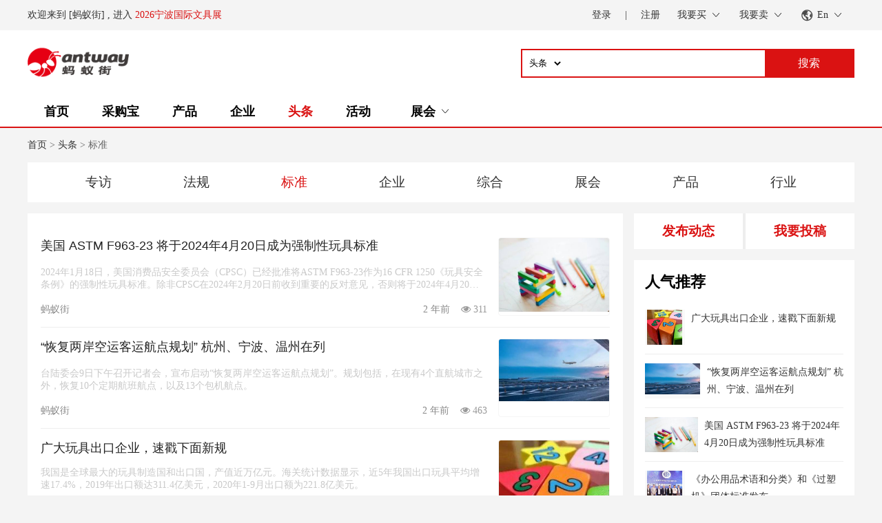

--- FILE ---
content_type: text/html; charset=utf-8
request_url: https://antway.cn/headline/37
body_size: 6505
content:
<!DOCTYPE html>

<html lang="zh">
<head>
    <meta charset="UTF-8">
    <meta name="viewport" content="width=device-width, initial-scale=1.0, maximum-scale=1.0, user-scalable=no">
    <title>标准-蚂蚁街头条资讯，新鲜发现</title>
    <meta name="Keywords" content="标准">
    <meta name="Description" content="标准,蚂蚁街提供最新标准,欢迎投稿.">
    
        <meta name="baidu-site-verification" content="code-LrFLUnnqcm">
    
    <link rel="icon" type="image/x-icon" href="/resources/favicon.ico">
    <link rel="stylesheet" href="/resources/common/custom-font/style.css?v=qnuwq7">
    <link rel="stylesheet" href="/resources/common/photoSwipe/photoswipe.css?v=qqi7t4">
    <link rel="stylesheet" href="/resources/common/photoSwipe/default-skin/default-skin.css?v=qqi7t4">
    <link rel="stylesheet" href="/resources/common/global.css?v=ssxqse">
    <link rel="stylesheet" href="/resources/css/header.css?v=swymyu">
    <link rel="stylesheet" href="/resources/css/footer.css?v=s7ox5u">
    
        
            <link rel="stylesheet" href="/resources/common/font-awesome-4.7.0/css/font-awesome.min.css?v=qq3989">
        
            <link rel="stylesheet" href="/resources/css/headline_category.css?v=qzei5z">
        
    

    

    <script src="/resources/common/photoSwipe/photoswipe.min.js?v=qqi7t4"></script>
    <script src="/resources/common/photoSwipe/photoswipe-ui-default.js?v=qqi7t4"></script>
    <script src="/resources/common/unit.js?v=sm3rr3"></script>
    <script>appendLangData('{\u0022all_loaded\u0022:\u0022已全部加载完成\u0022,\u0022back\u0022:\u0022返回\u0022,\u0022cancel\u0022:\u0022取消\u0022,\u0022certification.must\u0022:\u0022抱歉, 您还不是认证会员\u0022,\u0022certification.must_stationery\u0022:\u0022抱歉, 企业未开启展贸通认证\u0022,\u0022certification.must_vip\u0022:\u0022抱歉, 您还不是VIP会员\u0022,\u0022checkin_visit_card\u0022:\u0022登记参观证\u0022,\u0022choose_trade_show\u0022:\u0022选择展会\u0022,\u0022confirm\u0022:\u0022确认\u0022,\u0022network_request_error\u0022:\u0022网络请求错误\u0022,\u0022not_data\u0022:\u0022没有数据\u0022,\u0022open\u0022:\u0022开启\u0022,\u0022sign_in\u0022:\u0022登录\u0022}')</script>
    <script src="/resources/common/common.js?v=t05ifz"></script>
    <script src="/resources/js/header.js?v=sm3rr3"></script>
    
</head>
<body>


<header>
    <input type="hidden" id="mobile-host" value="https://m.antway.cn/" />
    <div class="top-row container">
        <div class="top-left">
            欢迎来到 [蚂蚁街]
            
                , 进入
                <a href="https://expo.antway.cn/cnise" class="main-color">2026宁波国际文具展</a>
            
        </div>
        <div class="top-right">
            
                <div class="login-box">
                    <a href="/login" class="margin-text">登录</a>
                    <span>|</span>
                    <a href="/register" class="margin-text">注册</a>
                </div>
            
            <div class="top-item toggle-menu">
                <span>我要买</span>
                <div class="tm-icon"></div>
                <div class="tm-childs position-left">
                    <div class="tm-childs-title">我要买</div>
                    <a class="tm-childs-row" href="javascript:buyerCheckInHeader();">参观预登记</a>
                    <a class="tm-childs-row" target="_blank" href="/my/buy/visit_company">我要参观的企业</a>
                    
                    <a class="tm-childs-row" target="_blank" href="/my/buy/inquery">我的询盘</a>
                    
                </div>
            </div>
            <div class="top-item toggle-menu">
                <span>我要卖</span>
                <div class="tm-icon"></div>
                <div class="tm-childs position-left">
                    <div class="tm-childs-row">
                        <a target="_blank" href="/seller/apply">申请参展</a>
                        <a target="_blank" href="/profile/seller/trade?tab=5">广告位申请</a>
                    </div>
                    <div class="tm-childs-row">
                        <a target="_blank" href="/seller/applicant/transaction">展商事务管理</a>
                        <a target="_blank" href="/my/company_info">企业资料</a>
                    </div>
                    <div class="tm-childs-row">
                    
                        <a target="_blank" href="/profile/company/images">企业图片</a>
                    </div>
                    <div class="tm-childs-row">
                        <a target="_blank" href="/seller/product">产品管理</a>
                        <a target="_blank" href="/seller/applicant/video">企业视频</a>
                    </div>
                    <div class="tm-childs-row">
                        <a target="_blank" href="/my/sell/inquery">我的询盘</a>
                        
                    </div>
                    <div class="tm-childs-row">
                        
                        <a target="_blank" href="/seller/expo/invite">展会邀请</a>
                    </div>
                    
                </div>
            </div>
            
            <div class="top-item toggle-menu">
                <img class="lang-icon" src="/resources/imgs/lang.svg" />
                <span>En</span>
                <div class="tm-icon"></div>
                <div class="tm-childs position-left lang-menus">
                    
                        <a href="javascript:setLang('en')" data-lang="en" class="tm-childs-row">En</a>
                    
                        <a href="javascript:setLang('zh')" data-lang="zh" class="tm-childs-row">中文</a>
                    
                </div>
            </div>
        </div>
    </div>
</header>



<nav>
    <div class="search-row container">
        <a href="/" class="search-left"><img src="/resources/imgs/projects/antway/logotxt_transparent_main.png?v=r3oq4f" /></a>
        <div class="search-right">
            <div class="search-box">
                <select id="search-select">
                    <option value="product">产品</option>
                    <option  value="company">公司</option>
                    <option selected="selected" value="headline">头条</option>
                </select>
                <input type="text" id="search-input" />
                <div class="btn-search">搜索</div>
            </div>
        </div>
    </div>
    <div class="container nav-box">
        
        <a href="/" class="nav-item">首页</a>
        <a href="/purchase" class="nav-item">采购宝</a>
        <a href="/product" class="nav-item">产品</a>
        <a href="/company" class="nav-item">企业</a>
        <a href="/headline" class="nav-item nav-item-activate">头条</a>
        <a href="/events" class="nav-item">活动</a>
        
            <div class="nav-item toggle-menu">
                <span>展会</span>
                <div class="tm-icon"></div>
                <div class="tm-childs position-right">
                    
                        <a class="tm-childs-row" href="https://expo.antway.cn/cnise" target="_blank">2026宁波国际文具展</a>
                    
                </div>
            </div>
        
    </div>
</nav>


<input type="hidden" id="project-name" value="antway" />



<div class="container">
    <div class="path_row">
        <a href="/" class="text-dec-none">首页 </a>
        > <a href="/headline" class="text-dec-none">头条</a>
        > 标准
    </div>
    <input type="hidden" name="category_id" value="37" />

    <div class="category-box-bg">
        <div class="category-box">
            
            
                <a href="/headline/18" class="headline-category">专访</a>
            
                <a href="/headline/36" class="headline-category">法规</a>
            
                <a href="/headline/37" class="headline-category main-color">标准</a>
            
                <a href="/headline/8" class="headline-category">企业</a>
            
                <a href="/headline/38" class="headline-category">综合</a>
            
                <a href="/headline/9" class="headline-category">展会</a>
            
                <a href="/headline/10" class="headline-category">产品</a>
            
                <a href="/headline/11" class="headline-category">行业</a>
            
        </div>
    </div>

    <div class="body-box">
        <div class="body-left">
            

<div class="news-box">
    
        
        <a href="/article/1270" target="_blank" class="news-item text-dec-none">
            
                
            
            <div class="news-item-body">
                <div class="news-item-title text-overflow">美国 ASTM F963-23 将于2024年4月20日成为强制性玩具标准</div>
                
                    <div class="news-item-content">2024年1月18日，美国消费品安全委员会（CPSC）已经批准将ASTM F963-23作为16 CFR 1250《玩具安全条例》的强制性玩具标准。除非CPSC在2024年2月20日前收到重要的反对意见，否则将于2024年4月20日生效。</div>
                
                <div class="news-data-box">
                    <div class="news-user">
                        
                        <div class="text-overflow">蚂蚁街</div>
                        <div class="time-info">
                            2 年前
                            
                        </div>
                    </div>
                    <div class="news-comment-praise">
                        
                        
                        
                            <div class="news-praise">
                                <i class="fa fa-eye"></i> 311
                            </div>
                        
                    </div>
                </div>
            </div>
            
                
                    <div class="cover-box mg-left"><img  src="https://img.antway.cn/discover/65af7de84348e_940_629.jpg?x-oss-process=image/resize,w_400/quality,q_90" /></div>
                
            
        </a>
    
        
        <a href="/article/1052" target="_blank" class="news-item text-dec-none">
            
                
            
            <div class="news-item-body">
                <div class="news-item-title text-overflow">“恢复两岸空运客运航点规划” 杭州、宁波、温州在列</div>
                
                    <div class="news-item-content">台陆委会9日下午召开记者会，宣布启动“恢复两岸空运客运航点规划”。规划包括，在现有4个直航城市之外，恢复10个定期航班航点，以及13个包机航点。</div>
                
                <div class="news-data-box">
                    <div class="news-user">
                        
                        <div class="text-overflow">蚂蚁街</div>
                        <div class="time-info">
                            2 年前
                            
                        </div>
                    </div>
                    <div class="news-comment-praise">
                        
                        
                        
                            <div class="news-praise">
                                <i class="fa fa-eye"></i> 463
                            </div>
                        
                    </div>
                </div>
            </div>
            
                
                    <div class="cover-box mg-left"><img  src="https://img.antway.cn/discover/640ad6a0cd654_800_450.jpg?x-oss-process=image/resize,w_400/quality,q_90" /></div>
                
            
        </a>
    
        
        <a href="/article/169" target="_blank" class="news-item text-dec-none">
            
                
            
            <div class="news-item-body">
                <div class="news-item-title text-overflow">广大玩具出口企业，速戳下面新规</div>
                
                    <div class="news-item-content">我国是全球最大的玩具制造国和出口国，产值近万亿元。海关统计数据显示，近5年我国出口玩具平均增速17.4%，2019年出口额达311.4亿美元，2020年1-9月出口额为221.8亿美元。</div>
                
                <div class="news-data-box">
                    <div class="news-user">
                        
                            <img class="news-user-head" src="
                                https://img.antway.cn/user/5ff40276ab8ee_200_200.png
                            " />
                        
                        <div class="text-overflow">惊</div>
                        <div class="time-info">
                            5 年前
                            
                        </div>
                    </div>
                    <div class="news-comment-praise">
                        
                        
                        
                            <div class="news-praise">
                                <i class="fa fa-eye"></i> 708
                            </div>
                        
                    </div>
                </div>
            </div>
            
                
                    <div class="cover-box mg-left"><img  src="https://img.antway.cn/discover/6007e5b72d35c_200_200.jpg?x-oss-process=image/resize,w_400/quality,q_90" /></div>
                
            
        </a>
    
        
        <a href="/article/134" target="_blank" class="news-item text-dec-none">
            
                
            
            <div class="news-item-body">
                <div class="news-item-title text-overflow">《办公用品术语和分类》和《过塑机》团体标准发布</div>
                
                    <div class="news-item-content">团体标准是以市场主体共同发起制定的标准，其主要技术指标要高于其他类别的标准，在促进技术革新、快速响应市场需求、引领行业高质量发展中发挥了先行作用。</div>
                
                <div class="news-data-box">
                    <div class="news-user">
                        
                            <img class="news-user-head" src="
                                https://img.antway.cn/user/5ff40276ab8ee_200_200.png
                            " />
                        
                        <div class="text-overflow">惊</div>
                        <div class="time-info">
                            5 年前
                            
                        </div>
                    </div>
                    <div class="news-comment-praise">
                        
                        
                        
                            <div class="news-praise">
                                <i class="fa fa-eye"></i> 1729
                            </div>
                        
                    </div>
                </div>
            </div>
            
                
                    <div class="cover-box mg-left"><img  src="https://img.antway.cn/discover/60012978caae9_200_200.jpg?x-oss-process=image/resize,w_400/quality,q_90" /></div>
                
            
        </a>
    
        
        <a href="/article/133" target="_blank" class="news-item text-dec-none">
            
                
            
            <div class="news-item-body">
                <div class="news-item-title text-overflow">文体用品行业9项标准</div>
                
                    <div class="news-item-content">2020年8月31日，中华人民共和国工业和信息化部发布2020年第37号公告，以下9项文体用品行业标准正式发布：</div>
                
                <div class="news-data-box">
                    <div class="news-user">
                        
                            <img class="news-user-head" src="
                                https://img.antway.cn/user/5ff40276ab8ee_200_200.png
                            " />
                        
                        <div class="text-overflow">惊</div>
                        <div class="time-info">
                            5 年前
                            
                        </div>
                    </div>
                    <div class="news-comment-praise">
                        
                        
                        
                            <div class="news-praise">
                                <i class="fa fa-eye"></i> 1328
                            </div>
                        
                    </div>
                </div>
            </div>
            
                
                    <div class="cover-box mg-left"><img  src="https://img.antway.cn/discover/60010bcd60228_200_200.jpg?x-oss-process=image/resize,w_400/quality,q_90" /></div>
                
            
        </a>
    
</div>

<link rel="stylesheet" href="/resources/css/news_list.css?v=qzei5z">


            




<div class="pagination-box">
    <div class="btn-page btn-first-page disable">首页</div>
    <div class="btn-page btn-prev-page disable">上一页</div>
    <div class="btn-page btn-prev-page2 btn-page-value" style="display: none;">0</div>
    <div class="btn-page now-page">1</div>
    <div class="btn-page btn-next-page2 btn-page-value" style="display: none;">2</div>
    <div class="btn-page btn-next-page disable">下一页</div>
    <div 
        class="btn-page btn-end-page disable"
        data-total-page="1"
    >
        尾页
    </div>
</div>

        </div>
        <div class="body-right">
            <div class="btn-release-box">
                <a href="/article/form/discover" class="push-article main-color">
                    发布动态
                </a>
                <a href="/article/form/article" class="push-article main-color">
                    我要投稿
                </a>
            </div>
            <div class="relevance-article-box">
                <div class="block-title">人气推荐</div>
                <div class="item-box">
                    
                        <a href="/article/169" target="_blank" class="relevance-article-item text-dec-none">
                            <div class="article-cover-box">
                                <img src="https://img.antway.cn/discover/6007e5b72d35c_200_200.jpg?x-oss-process=image/resize,w_800/quality,q_90" />
                            </div>
                            <div class="relevance-item-title">广大玩具出口企业，速戳下面新规</div>
                        </a>
                    
                        <a href="/article/1052" target="_blank" class="relevance-article-item text-dec-none">
                            <div class="article-cover-box">
                                <img src="https://img.antway.cn/discover/640ad6a0cd654_800_450.jpg?x-oss-process=image/resize,w_800/quality,q_90" />
                            </div>
                            <div class="relevance-item-title">“恢复两岸空运客运航点规划” 杭州、宁波、温州在列</div>
                        </a>
                    
                        <a href="/article/1270" target="_blank" class="relevance-article-item text-dec-none">
                            <div class="article-cover-box">
                                <img src="https://img.antway.cn/discover/65af7de84348e_940_629.jpg?x-oss-process=image/resize,w_800/quality,q_90" />
                            </div>
                            <div class="relevance-item-title">美国 ASTM F963-23 将于2024年4月20日成为强制性玩具标准</div>
                        </a>
                    
                        <a href="/article/134" target="_blank" class="relevance-article-item text-dec-none">
                            <div class="article-cover-box">
                                <img src="https://img.antway.cn/discover/60012978caae9_200_200.jpg?x-oss-process=image/resize,w_800/quality,q_90" />
                            </div>
                            <div class="relevance-item-title">《办公用品术语和分类》和《过塑机》团体标准发布</div>
                        </a>
                    
                        <a href="/article/133" target="_blank" class="relevance-article-item text-dec-none">
                            <div class="article-cover-box">
                                <img src="https://img.antway.cn/discover/60010bcd60228_200_200.jpg?x-oss-process=image/resize,w_800/quality,q_90" />
                            </div>
                            <div class="relevance-item-title">文体用品行业9项标准</div>
                        </a>
                    
                </div>
            </div>
            <div class="relevance-article-box">
                <div class="block-title">投稿作者</div>
                <div class="item-box">
                    
                        <div class="relevance-article-item">
                            <div class="article-cover-box">
                                <img src="https://img.antway.cn/user/5ff40276ab8ee_200_200.png" style="border-radius: 50%;" />
                            </div>
                            <div class="author-name-time">
                                <div class="author-name">惊</div>
                                <div class="author-time fs-14">最新投稿: 2021-01-20 16:11:35</div>
                            </div>
                        </div>
                    
                </div>
            </div>
        </div>
    </div>
</div>
<footer>
    
        


<div class="container footer-menu">
    <div class="group-menu-box">
        <div class="group-menu">
            <a href="#" target="_blank">关于我们</a>
            <a href="/aboutus" target="_blank">蚂蚁街是谁</a>
            <a href="/aboutus/contact_us" target="_blank">联系我们</a>
            <a href="/aboutus/join_us" target="_blank">加入我们</a>
            
        </div>
        <div class="group-menu">
            <a href="#" target="_blank">我要买</a>
            <a href="javascript:buyerCheckInHeader();">我要参观</a>
            <a href="/company" target="_blank">找厂商</a>
            <a href="/product" target="_blank">找产品</a>
            <a href="/purchase" target="_blank">发布采购</a>
            <a href="/purchase" target="_blank">拼单宝</a> 
        </div>
        <div class="group-menu">
            <a href="#" target="_blank">我要卖</a>
            <a href="/seller/apply" target="_blank">我要参展</a>
            <a href="/seller/product" target="_blank">发布产品</a>
            <a href="/my/buy/inquery" target="_blank">我的询盘</a>  
            <a href="/purchase" target="_blank">采购宝</a> 
        </div>
        <div class="group-menu">
            <a href="#" target="_blank">新手指南</a>
            <a href="/aboutus/terms" target="_blank">服务条款</a>
            <a href="/aboutus/privacy_policy" target="_blank">隐私说明</a>
            <a href="/profile/vip" target="_blank">会员等级说明</a>
            <a href="/aboutus/contact_us" target="_blank">使用帮助</a>
        </div>
    </div>
    <div class="qrcode-box">
        <div class="qrcode-item">
            <div id="mobile-home-qrcode" class="qrcode-with-logo" style="margin: 7px; --logo-img: url('/resources/imgs/projects/antway/logo_white_main.jpeg?v=r3oq4f');">
            </div>
            <div class="qrcode-title">手机端访问</div>
        </div>
        <div class="qrcode-item">
            <img src="/resources/imgs/projects/antway/qrcode/wechat.png?v=sm5mpt" class="qrcode-image" />
            <div class="qrcode-title">微信公众号</div>
        </div>
        <script src="/resources/common/qrcode.js?v=qpabl5"></script>
        <script>
            window.addEventListener('DOMContentLoaded', function() {
                var qrcode = new QRCode(document.getElementById('mobile-home-qrcode'), {
                    width: 95,
                    height: 95,
                });
                qrcode.makeCode("https://m.antway.cn/");
            })
        </script>
    </div>
</div>

    
    
    
        
	
<div style="font-size: 13px;color: #aaa;padding: 10px;text-align: center;border-top: 1px solid #eee;display: flex;justify-content: center;align-items: center;">
	Copyright ©2026 宁波中博国际展览有限公司 <a href="https://beian.miit.gov.cn" style="color: unset;" target="_blank">浙ICP备14018850号-4</a>
	<a href="https://beian.mps.gov.cn/#/query/webSearch?code=33021202002930" rel="noreferrer" style="display: inline-flex;margin-left: 16px;color: unset;" target="_blank">
			<img src="https://beian.mps.gov.cn/img/logo01.dd7ff50e.png" alt="浙公网安备33021202002930号" style="width: 16px;margin-right: 4px;"/>
			浙公网安备33021202002930号
		</a>
</div>
	
		<script>
			var _hmt = _hmt || [];
			(function() {
				var hm = document.createElement("script");
				hm.src = "https://hm.baidu.com/hm.js?7281f1b89be27ff9e82bbb27da5abf2f";
				var s = document.getElementsByTagName("script")[0]; 
				s.parentNode.insertBefore(hm, s);
			})();
		</script>
	

    
</footer>




<div class="pswp" tabindex="-1" role="dialog" aria-hidden="true">
    
    <div class="pswp__bg"></div>

    
    <div class="pswp__scroll-wrap">

        
        <div class="pswp__container">
            <div class="pswp__item"></div>
            <div class="pswp__item"></div>
            <div class="pswp__item"></div>
        </div>

        
        <div class="pswp__ui pswp__ui--hidden">
            <div class="pswp__top-bar">
                
                <div class="pswp__counter"></div>
                <button class="pswp__button pswp__button--close" title="Close (Esc)"></button>
                
                <button class="pswp__button pswp__button--fs" title="Toggle fullscreen"></button>
                <button class="pswp__button pswp__button--zoom" title="Zoom in/out"></button>

                
                
                <div class="pswp__preloader">
                    <div class="pswp__preloader__icn">
                      <div class="pswp__preloader__cut">
                        <div class="pswp__preloader__donut"></div>
                      </div>
                    </div>
                </div>
            </div>

            <div class="pswp__share-modal pswp__share-modal--hidden pswp__single-tap">
                <div class="pswp__share-tooltip"></div> 
            </div>
            <button class="pswp__button pswp__button--arrow--left" title="Previous (arrow left)">
            </button>
            <button class="pswp__button pswp__button--arrow--right" title="Next (arrow right)">
            </button>
            <div class="pswp__caption">
                <div class="pswp__caption__center"></div>
            </div>
        </div>
    </div>
</div>



<div id="msg-alert-box"></div>


    
        <script src="/resources/js/headline_category.js?v=rv2t2m"></script>
    



    <script>
        var _hmt = _hmt || [];
        (function() {
            var hm = document.createElement("script");
            hm.src = "https://hm.baidu.com/hm.js?e5b4b1fe46d5a3bd211b677d5543a927";
            var s = document.getElementsByTagName("script")[0]; 
            s.parentNode.insertBefore(hm, s);
        })();
    </script>


</body>
</html>

--- FILE ---
content_type: text/css; charset=utf-8
request_url: https://antway.cn/resources/css/header.css?v=swymyu
body_size: 1724
content:
header {
    font-size: 0.875rem;
    color: #333;
}

.swiper-slide > img {
    max-width: 100%;
}

.top-row-bg {
    background-color: #f4f4f4;
}

.top-row {
    display: flex;
    justify-content: space-between;
    height: 2.75rem;
    line-height: 2.75rem;
}
.top-right {
    display: inline-flex;
    align-items: center;
}
img.user-head {
    height: 2rem;
    border-radius: 50%;
}
img.lang-icon {
    width: 1.16rem;
    margin-right: 6px;
    opacity: 0.7;
}

nav {
    border-bottom: 2px solid #da1212;
    background-color: #fff;
}
.nav-box {
    display: flex;
    height: 2.75rem;
    line-height: 2.75rem;
}
.nav-item {
    padding: 0 1.5rem;
    font-weight: bold;
    text-decoration: none;
    color: #000;
    font-size: 1.125rem;
    white-space: nowrap;
}
.nav-item-activate {
    color: #da1212;
}

.all-category-box {
    position: relative;
    background-color: #da1212;
    /* width: 180px; */
}
.all-category-title {
    color: #fff;
    font-weight: bold;
    text-align: center;
    padding: 0 10px;
    min-width: 160px;
}
.all-category-content {
    position: absolute;
    top: 100%;
    background-color: rgba(0, 0, 0, 0.5);
    margin-top: 2px;
    min-height: 26rem;
    padding: 1rem 0;
    z-index: 6;
    min-width: 180px;
    max-width: 240px;
}
.category-row-name {
    color: #fff;
    cursor: pointer;
    height: 2.5rem;
    display: flex;
    align-items: center;
    font-size: 0.88rem;
    font-weight: bold;
}
.category-row {
    padding-right: 6px;
}
.category-row:hover {
    background-color: #fff;
}
.category-row:hover .category-row-name {
    color: #333;
}
.category-row:hover .category-row-childs {
    display: flex;
}
.category-row-name > img {
    width: 1.2rem;
    margin: 0 1rem;
    display: inline-block;
}
.category-row-name > img.selected-icon {
    display: none;
}
.category-row:hover .category-row-name > img.normal-icon {
    display: none;
}
.category-row:hover .category-row-name > img.selected-icon {
    display: inline-block;
}

.category-row-childs {
    display: none;
    flex-direction: column;
    position: absolute;
    background-color: #fff;
    left: 100%;
    top: 0;
    bottom: 0;
    min-width: 35rem;
    max-width: 50rem;
    padding: 1rem;
    box-shadow: 0 0.1875rem 0.4375rem 0 rgba(0,0,0,.18824);
    overflow-y: auto;
}
.category-lv2-row {
    display: flex;
    margin-bottom: 0.76rem;
    line-height: 1.6rem;
}
.category-lv2-name {
    min-width: 6rem;
    padding-right: 1rem;
    color: #da1212;
    font-size: 0.9rem;
    font-weight: bold;
}
.category-lv2-childs {
    flex: 1;
    display: flex;
    flex-wrap: wrap;
}
.category-lv3-name {
    padding: 0 0.5rem;
    font-size: 0.875rem;
    color: #333;
}

.category-company-box {
    margin-top: auto;
    display: flex;
    justify-content: flex-end;
}
.category-company-item {
    display: inline-flex;
    justify-content: center;
    align-items: center;
    padding: 0.4rem 0.8rem;
    background-color: #f4f4f4;
    width: 10rem;
    margin-left: 1rem;
}
.category-company-item > span {
    font-size: 0.8rem;
    display: -webkit-box;
    text-overflow: ellipsis;
    -webkit-line-clamp: 2;
    -webkit-box-orient: vertical;
    overflow: hidden;
    line-height: 1.4rem;
    word-break: break-all;
}
.category-company-item > img {
    width: 2.8rem;
    height: 2.8rem;
    margin-left: 0.4rem;
}

.expo-menu-item {
    padding: 0.8rem 1.2rem;
    cursor: pointer;
    position: relative;
}
.expo-menu-item:hover .expo-menu-childs {
    display: flex;
}
.expo-menu-item:after {
    content: "";
    position: absolute;
    height: 2px;
    background-color: #0061b1;
    left: 0;
    bottom: 0;
    width: 0;
    transition: width 0.5s ease 0s;
}
.expo-menu-item:hover:after {
    width: 100%;
}
.expo-menu-childs {
    display: none;
    flex-direction: column;
    position: absolute;
    background-color: #fff;
    left: 0;
    right: 0;
    top: 100%;
    z-index: 20;
    padding: 1rem;
    box-shadow: 0 0.1875rem 0.4375rem 0 rgb(0 0 0 / 19%);
    overflow-y: auto;
}
.menu-child-row {
    font-size: 0.875rem;
    color: #333;
    padding: 5px 0;
    font-weight: 400;
}

.search-row {
    height: 3rem;
    display: flex;
    margin: 0 auto;
    justify-content: space-between;
    align-items: center;
    padding: 1.5rem 0;
}
.search-left > img {
    height: 3rem;
}
.search-right {
    display: inline-flex;
}
.search-box {
    display: flex;
    border: 2px solid #da1212;
    width: 30rem;
    height: 2.4rem;
}
.search-box > select {
    border: none;
    padding: 0 0.4rem;
    background-color: #fff;
}
.search-box > input {
    flex: 1;
    border: none;
    padding: 0 0.6rem;
    font-size: 1.1rem;
}
.search-box > select:focus,.search-box > input:focus {
    outline: none;
}
.search-box > .btn-search {
    width: 8rem;
    background-color: #da1212;
    text-align: center;
    color: #fff;
    line-height: 2.4rem;
    cursor: pointer;
    height: 100%;
}

.btn-release-shop {
    padding: 0 2rem;
    height: 2.5rem;
    line-height: 2.5rem;
    background-color: #ba1212;
    color: #fff;
    margin-left: 1rem;
}
.btn-release-shop:hover {
    color: initial;
}
.btn-expo-service {
    background-color: #700;
    height: 2.5rem;
    line-height: 2.5rem;
    color: #fff;
    padding: 0 2rem;
    margin-left: 1rem;
}

.notice-model-box {
    width: 640px;
    background-color: #fff;
    height: 74%;
    padding: 1.2rem;
    position: relative;
    box-shadow: 2px 2px 8px #444;
    border-radius: 4px;
    display: flex;
    flex-direction: column;
}
.notice-model-title {
    font-size: 1.4rem;
    line-height: 2rem;
    padding-right: 2rem;
    margin-bottom: 1rem;
}
.notice-model-time {
    font-size: 0.875rem;
    color: #999;
    margin-bottom: 1rem;
}
.notice-model-content {
    flex: 1;
    height: 0;
    overflow: auto;
    padding-bottom: 1rem;
}
.notice-box-close {
    position: absolute;
    right: 1rem;
    top: 1rem;
    width: 1.4rem;
    height: 1.4rem;
    cursor: pointer;
    background-color: #999;
}
.notice-box-close:hover {
    background-color: #444;
}

.now-expo-row {
    padding: 8px 0;
    cursor: pointer;
    font-size: 1.1rem;
}

--- FILE ---
content_type: text/css; charset=utf-8
request_url: https://antway.cn/resources/css/headline_category.css?v=qzei5z
body_size: 692
content:
.path_row {
    padding: 1rem 0;
    color: #666;
    font-size: 0.875rem;
}

.category-box {
    background-color: #fff;
    padding: 0.6rem 2rem;
    display: flex;
    justify-content: space-around;
    align-items: center;
}

.headline-category {
    display: inline-block;
    padding: 0.4rem 1rem;
    font-size: 1.2rem;
}

.body-box {
    display: flex;
    margin-bottom: 1rem;
    margin-top: 1rem;
}
.body-left {
    flex: 1;
}
.body-right {
    width: 20rem;
    margin-left: 1rem;
}
.news-title {
    font-size: 1.6rem;
    font-weight: bold;
}

.btn-release-box {
    display: flex;
}
.btn-release-box > .push-article:first-of-type {
    border-right: 4px solid #eee;
}
a.push-article {
    display: block;
    margin-bottom: 1rem;
    text-align: center;
    background-color: #fff;
    padding: 0.8rem;
    font-size: 1.2rem;
    font-weight: bold;
    flex: 1;
}

.block-title {
    font-size: 1.4rem;
    font-weight: bold;
    margin-bottom: 0.8rem;
}

.relevance-article-box {
    padding: 1rem;
    background-color: #fff;
    margin-bottom: 1rem;
}
.relevance-article-item {
    display: flex;
    border-bottom: 1px solid #eee;
    padding: 0.8rem 0;
}
.relevance-article-item:last-of-type {
    border: none;
}
.article-cover-box {
    max-width: 5rem;
    min-width: 3.6rem;
    height: 3.2rem;
    background-color: #f9f9f9;
    text-align: center;
}
.article-cover-box > img {
    max-width: 100%;
    max-height: 100%;
}
.relevance-item-title {
    width: 0;
    flex: 1;
    margin-left: 0.6rem;
    white-space: normal;
    display: -webkit-box;
    -webkit-box-orient: vertical;
    -webkit-line-clamp: 2;
    overflow: hidden;
    font-size: 0.9rem;
    line-height: 1.6rem;
    word-break: break-all;
}

.author-name-time {
    margin-left: 4px;
}
.author-time {
    color: #999;
    margin-top: 8px;
}

--- FILE ---
content_type: text/css; charset=utf-8
request_url: https://antway.cn/resources/css/news_list.css?v=qzei5z
body_size: 755
content:
.news-box {
    background-color: #fff;
    padding: 1.2rem;
}
.news-item {
    padding: 1rem 0;
    display: flex;
    border-bottom: 1px solid #eee;
}
.news-item:last-of-type {
    border-bottom: none;
}
.news-item-body {
    display: flex;
    flex-direction: column;
    justify-content: space-between;
    flex: 1;
}
.cover-box {
    width: 10rem;
    height: 7rem;
    overflow: hidden;
    border-radius: 4px;
    border: 0.4px solid #f6f6f6;
}
.cover-box > img {
    width: 100%;
}
.news-item-title {
    white-space: normal;
    display: -webkit-box;
    -webkit-box-orient: vertical;
    -webkit-line-clamp: 2;
    overflow: hidden;
    color: #222;
    font-family: "Microsoft Yahei", "Helvetica Neue", Helvetica, Arial, sans-serif;
    font-size: 1.1rem;
    word-break: break-all;
}
.news-item-content {
    white-space: normal;
    display: -webkit-box;
    -webkit-box-orient: vertical;
    -webkit-line-clamp: 2;
    overflow: hidden;
    font-size: 0.875rem;
    color: #c9c9c9;
    margin-top: 6px;
    word-break: break-all;
}

.much-image-box {
    display: flex;
    margin-left: -12px;
    margin-top: 10px;
}
.much-image-item {
    flex: 1;
    margin-left: 12px;
    max-height: 10rem;
    overflow: hidden;
}
.much-image-item > img {
    width: 100%;
    border-radius: 4px;
    border: 0.4px solid #f4f4f4;
    box-sizing: border-box;
}

.news-data-box {
    display: flex;
    margin-top: 6px;
}
.news-user {
    display: flex;
    align-items: center;
    color: #888;
    flex: 1;
    width: 0;
    font-size: 0.875rem;
}
img.news-user-head {
    width: 1.5rem;
    height: 1.5rem;
    border-radius: 50%;
    margin-right: 4px;
}
.news-comment-praise {
    display: flex;
    align-items: center;
}
.news-comment, .news-praise {
    margin-left: 1rem;
    color: #999;
    font-size: 0.875rem;
}

.time-info {
    display: flex;
    align-items: center;
    margin-left: 1rem;
    white-space: nowrap;
}
.point {
    display: inline-flex;
    align-items: center;
}
.point:before {
    content: ".";
    padding: 0 4px;
    margin-top: -0.5rem;
}

.mg-right {
    margin-right: 1rem;
}
.mg-left {
    margin-left: 1rem;
}

--- FILE ---
content_type: text/javascript; charset=utf-8
request_url: https://antway.cn/resources/js/headline_category.js?v=rv2t2m
body_size: 2002
content:
window.addEventListener('load', function() {
    // 翻页
    document.querySelector('.btn-first-page').onclick = function() {
        if(page != 1) {
            loadmore(1);
        }
    };
    document.querySelector('.btn-prev-page').onclick = function() {
        if(page > 1) {
            loadmore(page - 1);
        }
    };
    document.querySelector('.btn-next-page').onclick = function() {
        var $endElement = document.querySelector('.btn-end-page');
        if($endElement) {
            var totalPage = parseInt($endElement.getAttribute('data-total-page')) || 0;
            if(totalPage > page) {
                loadmore(parseInt(page) + 1);
            }
        }
    };
    document.querySelector('.btn-end-page').onclick = function() {
        var $endElement = document.querySelector('.btn-end-page');
        if($endElement) {
            var totalPage = parseInt($endElement.getAttribute('data-total-page')) || 0;
            if(totalPage > page) {
                loadmore(totalPage);
            }
        }
    };
    document.querySelectorAll('.btn-page-value').forEach(function(item, index) {
        item.onclick = function(event) {
            var _page = parseInt(item.innerText) || 0;
            if(_page > 0) {
                loadmore(_page);
            }
        };
    });
});

var isLoading = false;
var page = 1;
var loadmore = function(_page = 0) {
    if(!isLoading) {
        loadingEvent();
        if(_page > 0) {
            page = _page;
        }
        var $headlineBox = document.querySelector('.news-box');
        $headlineBox.innerHTML = "";
        request('/api/v2/load_headline', {
            data: {
                page: page,
                type: 'pagination',
                search: getQueryString('filter_keyword'),
                category_id: document.querySelector('input[name=category_id]').value,
                with: 'view',
            },
        }, function(data) {
            if(data.rows && data.rows.length) {
                var fragment = document.createDocumentFragment();
                for(var i in data.rows) {
                    var item = data.rows[i] || {};
                    var coverImgList = item.coverImgList || [];
                    var muchImg = coverImgList.length >= 3;
                    var html = '<div class="news-item-body">' +
                        '<div class="news-item-title">' + item.title + '</div>' +
                        (muchImg ? ('<div class="much-image-box">' +
                            (item.thumbnailImgs || []).map(function(item2, index2) {
                                if(index2 > 2) return '';
                                return '<div class="much-image-item">' +
                                    '<img onerror="loadImgFail(this);" src="' + item2 + '">' +
                                '</div>';
                            }).join('') +
                        '</div>') : ('<div class="news-item-content">' + item.content + '</div>')) +
                        '<div class="news-data-box">' + 
                            '<div class="news-user">' +
                                '<img src="' + (item.user_head || emptyImg) + '" class="news-user-head" onerror="loadImgFail(this);">' +
                                '<div class="text-overflow">' + item.user_name + '</div>' +
                                ((coverImgList.length == 0 || muchImg) ? ('<div class="time-info">' +
                                    item.time_string +
                                    (item.category_name ? ('<span class="point">' + item.category_name + '</span>') : '') + 
                                '</div>') : '') +
                            '</div>' +
                            '<div class="news-comment-praise">' +
                                (item.comment_num >= 0 ? 
                                    ('<div class="news-comment">' +
                                        '<i class="fa fa-commenting"></i> ' + item.comment_num +
                                    '</div>') : '') +
                                (item.praise_num >= 0 ? 
                                    ('<div class="news-praise">' +
                                        '<i class="fa fa-thumbs-up"></i> ' + item.praise_num +
                                    '</div>') : '') +
                                (item.view_num >= 0 ? 
                                    ('<div class="news-praise">' +
                                        '<i class="fa fa-eye"></i> ' + item.view_num +
                                    '</div>') : '') +
                            '</div>' +
                        '</div>' +
                    '</div>';
                    if(!muchImg && item.cover_img) {
                        if(item.is_recommend) {
                            html = '<div class="cover-box mg-right"><img onerror="loadImgFail(this);" src="' + item.thumbnail + '" /></div>' + html;
                        }else {
                            html += '<div class="cover-box mg-left"><img onerror="loadImgFail(this);" src="' + item.thumbnail + '" /></div>';
                        }
                    }
                    var $item = document.createElement('a');
                    $item.className = 'news-item text-dec-none';
                    $item.href = "/article/" + item.id;
                    $item.target = '_blank';
                    $item.innerHTML = html;
                    fragment.appendChild($item);
                }
                $headlineBox.appendChild(fragment);
            }else {
                isLoadOut1 = true;
            }
            loadEndEvent();
            setBtnPageStatus(data.totalPage || 0);
        }, function() {
            loadEndEvent();
        });
    }
};

var loadingEvent = function() {
    isLoading = true;
    var $div = document.createElement('div');
    $div.setAttribute('data-txt', 'loading ...');
    $div.className = 'page-loading';
    document.body.appendChild($div);
    document.querySelectorAll('.btn-page').forEach(function(item, index) {
        item.classList.add('loading');
    });
}
var loadEndEvent = function() {
    isLoading = false;
    document.querySelectorAll('.page-loading').forEach(function(item, index) {
        item.remove();
    });
    document.querySelectorAll('.btn-page').forEach(function(item, index) {
        item.classList.remove('loading');
    });
}
var setBtnPageStatus = function(totalPage = null) {
    var $firstElement = document.querySelector('.btn-first-page');
    var $prevElement = document.querySelector('.btn-prev-page');
    var $nextElement = document.querySelector('.btn-next-page');
    var $prevElement2 = document.querySelector('.btn-prev-page2');
    var $nextElement2 = document.querySelector('.btn-next-page2');
    var $endElement = document.querySelector('.btn-end-page');
    var $nowElement = document.querySelector('.btn-page.now-page');
    if($nowElement) {
        $nowElement.innerText = page;
        if($prevElement2) $prevElement2.innerText = page - 1;
        if($nextElement2) $nextElement2.innerText = parseInt(page) + 1;
    }
    if(page <= 1) {
        if($firstElement) $firstElement.classList.add('disable');
        if($prevElement) $prevElement.classList.add('disable');
        if($prevElement2) $prevElement2.style.display = 'none';
    }else {
        if($firstElement) $firstElement.classList.remove('disable');
        if($prevElement) $prevElement.classList.remove('disable');
        if($prevElement2) $prevElement2.style.display = 'inline-block';
    }
    var _totalPage = 0;
    if($endElement) {
        _totalPage = parseInt($endElement.getAttribute('data-total-page')) || 0;
    }
    if(totalPage === null) {
        totalPage = _totalPage;
    }else if(totalPage != _totalPage) {
        if($endElement) {
            $endElement.setAttribute('data-total-page', totalPage);
        }
    }
    if(page >= totalPage) {
        if($nextElement) $nextElement.classList.add('disable');
        if($endElement) $endElement.classList.add('disable');
        if($nextElement2) $nextElement2.style.display = 'none';
    }else {
        if($nextElement) $nextElement.classList.remove('disable');
        if($endElement) $endElement.classList.remove('disable');
        if($nextElement2) $nextElement2.style.display = 'inline-block';
    }
};
